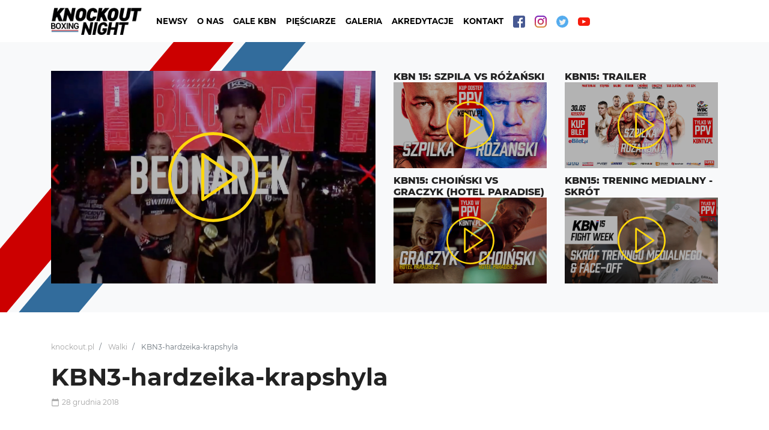

--- FILE ---
content_type: text/html; charset=UTF-8
request_url: https://knockout.pl/?fightcard=kbn3-hardzeika-krapshyla
body_size: 5994
content:
<!doctype html>
<html lang="pl-PL">
<head>
	<meta charset="UTF-8">
	<title>  KBN3-hardzeika-krapshyla : Knockout Promotions</title>
	<meta name="viewport" content="width=device-width, initial-scale=1, shrink-to-fit=no">
	<meta name="description" content="Grupa boksu zawodowego">
    <link rel="icon" type="image/png" sizes="32x32" href="https://knockout.pl/wp-content/themes/knockout/favicon/favicon-32x32.png">
    <link rel="icon" type="image/png" sizes="96x96" href="https://knockout.pl/wp-content/themes/knockout/favicon//favicon-96x96.png">
    <link rel="icon" type="image/png" sizes="16x16" href="https://knockout.pl/wp-content/themes/knockout/favicon//favicon-16x16.png">
	<meta name='robots' content='max-image-preview:large' />
<script type='application/javascript'>console.log('PixelYourSite Free version 9.4.5.1');</script>
<link rel='dns-prefetch' href='//maps.googleapis.com' />
<link rel='stylesheet' id='wp-block-library-css' href='https://knockout.pl/wp-includes/css/dist/block-library/style.min.css?ver=6.3.7' type='text/css' media='all' />
<style id='classic-theme-styles-inline-css' type='text/css'>
/*! This file is auto-generated */
.wp-block-button__link{color:#fff;background-color:#32373c;border-radius:9999px;box-shadow:none;text-decoration:none;padding:calc(.667em + 2px) calc(1.333em + 2px);font-size:1.125em}.wp-block-file__button{background:#32373c;color:#fff;text-decoration:none}
</style>
<style id='global-styles-inline-css' type='text/css'>
body{--wp--preset--color--black: #000000;--wp--preset--color--cyan-bluish-gray: #abb8c3;--wp--preset--color--white: #ffffff;--wp--preset--color--pale-pink: #f78da7;--wp--preset--color--vivid-red: #cf2e2e;--wp--preset--color--luminous-vivid-orange: #ff6900;--wp--preset--color--luminous-vivid-amber: #fcb900;--wp--preset--color--light-green-cyan: #7bdcb5;--wp--preset--color--vivid-green-cyan: #00d084;--wp--preset--color--pale-cyan-blue: #8ed1fc;--wp--preset--color--vivid-cyan-blue: #0693e3;--wp--preset--color--vivid-purple: #9b51e0;--wp--preset--gradient--vivid-cyan-blue-to-vivid-purple: linear-gradient(135deg,rgba(6,147,227,1) 0%,rgb(155,81,224) 100%);--wp--preset--gradient--light-green-cyan-to-vivid-green-cyan: linear-gradient(135deg,rgb(122,220,180) 0%,rgb(0,208,130) 100%);--wp--preset--gradient--luminous-vivid-amber-to-luminous-vivid-orange: linear-gradient(135deg,rgba(252,185,0,1) 0%,rgba(255,105,0,1) 100%);--wp--preset--gradient--luminous-vivid-orange-to-vivid-red: linear-gradient(135deg,rgba(255,105,0,1) 0%,rgb(207,46,46) 100%);--wp--preset--gradient--very-light-gray-to-cyan-bluish-gray: linear-gradient(135deg,rgb(238,238,238) 0%,rgb(169,184,195) 100%);--wp--preset--gradient--cool-to-warm-spectrum: linear-gradient(135deg,rgb(74,234,220) 0%,rgb(151,120,209) 20%,rgb(207,42,186) 40%,rgb(238,44,130) 60%,rgb(251,105,98) 80%,rgb(254,248,76) 100%);--wp--preset--gradient--blush-light-purple: linear-gradient(135deg,rgb(255,206,236) 0%,rgb(152,150,240) 100%);--wp--preset--gradient--blush-bordeaux: linear-gradient(135deg,rgb(254,205,165) 0%,rgb(254,45,45) 50%,rgb(107,0,62) 100%);--wp--preset--gradient--luminous-dusk: linear-gradient(135deg,rgb(255,203,112) 0%,rgb(199,81,192) 50%,rgb(65,88,208) 100%);--wp--preset--gradient--pale-ocean: linear-gradient(135deg,rgb(255,245,203) 0%,rgb(182,227,212) 50%,rgb(51,167,181) 100%);--wp--preset--gradient--electric-grass: linear-gradient(135deg,rgb(202,248,128) 0%,rgb(113,206,126) 100%);--wp--preset--gradient--midnight: linear-gradient(135deg,rgb(2,3,129) 0%,rgb(40,116,252) 100%);--wp--preset--font-size--small: 13px;--wp--preset--font-size--medium: 20px;--wp--preset--font-size--large: 36px;--wp--preset--font-size--x-large: 42px;--wp--preset--spacing--20: 0.44rem;--wp--preset--spacing--30: 0.67rem;--wp--preset--spacing--40: 1rem;--wp--preset--spacing--50: 1.5rem;--wp--preset--spacing--60: 2.25rem;--wp--preset--spacing--70: 3.38rem;--wp--preset--spacing--80: 5.06rem;--wp--preset--shadow--natural: 6px 6px 9px rgba(0, 0, 0, 0.2);--wp--preset--shadow--deep: 12px 12px 50px rgba(0, 0, 0, 0.4);--wp--preset--shadow--sharp: 6px 6px 0px rgba(0, 0, 0, 0.2);--wp--preset--shadow--outlined: 6px 6px 0px -3px rgba(255, 255, 255, 1), 6px 6px rgba(0, 0, 0, 1);--wp--preset--shadow--crisp: 6px 6px 0px rgba(0, 0, 0, 1);}:where(.is-layout-flex){gap: 0.5em;}:where(.is-layout-grid){gap: 0.5em;}body .is-layout-flow > .alignleft{float: left;margin-inline-start: 0;margin-inline-end: 2em;}body .is-layout-flow > .alignright{float: right;margin-inline-start: 2em;margin-inline-end: 0;}body .is-layout-flow > .aligncenter{margin-left: auto !important;margin-right: auto !important;}body .is-layout-constrained > .alignleft{float: left;margin-inline-start: 0;margin-inline-end: 2em;}body .is-layout-constrained > .alignright{float: right;margin-inline-start: 2em;margin-inline-end: 0;}body .is-layout-constrained > .aligncenter{margin-left: auto !important;margin-right: auto !important;}body .is-layout-constrained > :where(:not(.alignleft):not(.alignright):not(.alignfull)){max-width: var(--wp--style--global--content-size);margin-left: auto !important;margin-right: auto !important;}body .is-layout-constrained > .alignwide{max-width: var(--wp--style--global--wide-size);}body .is-layout-flex{display: flex;}body .is-layout-flex{flex-wrap: wrap;align-items: center;}body .is-layout-flex > *{margin: 0;}body .is-layout-grid{display: grid;}body .is-layout-grid > *{margin: 0;}:where(.wp-block-columns.is-layout-flex){gap: 2em;}:where(.wp-block-columns.is-layout-grid){gap: 2em;}:where(.wp-block-post-template.is-layout-flex){gap: 1.25em;}:where(.wp-block-post-template.is-layout-grid){gap: 1.25em;}.has-black-color{color: var(--wp--preset--color--black) !important;}.has-cyan-bluish-gray-color{color: var(--wp--preset--color--cyan-bluish-gray) !important;}.has-white-color{color: var(--wp--preset--color--white) !important;}.has-pale-pink-color{color: var(--wp--preset--color--pale-pink) !important;}.has-vivid-red-color{color: var(--wp--preset--color--vivid-red) !important;}.has-luminous-vivid-orange-color{color: var(--wp--preset--color--luminous-vivid-orange) !important;}.has-luminous-vivid-amber-color{color: var(--wp--preset--color--luminous-vivid-amber) !important;}.has-light-green-cyan-color{color: var(--wp--preset--color--light-green-cyan) !important;}.has-vivid-green-cyan-color{color: var(--wp--preset--color--vivid-green-cyan) !important;}.has-pale-cyan-blue-color{color: var(--wp--preset--color--pale-cyan-blue) !important;}.has-vivid-cyan-blue-color{color: var(--wp--preset--color--vivid-cyan-blue) !important;}.has-vivid-purple-color{color: var(--wp--preset--color--vivid-purple) !important;}.has-black-background-color{background-color: var(--wp--preset--color--black) !important;}.has-cyan-bluish-gray-background-color{background-color: var(--wp--preset--color--cyan-bluish-gray) !important;}.has-white-background-color{background-color: var(--wp--preset--color--white) !important;}.has-pale-pink-background-color{background-color: var(--wp--preset--color--pale-pink) !important;}.has-vivid-red-background-color{background-color: var(--wp--preset--color--vivid-red) !important;}.has-luminous-vivid-orange-background-color{background-color: var(--wp--preset--color--luminous-vivid-orange) !important;}.has-luminous-vivid-amber-background-color{background-color: var(--wp--preset--color--luminous-vivid-amber) !important;}.has-light-green-cyan-background-color{background-color: var(--wp--preset--color--light-green-cyan) !important;}.has-vivid-green-cyan-background-color{background-color: var(--wp--preset--color--vivid-green-cyan) !important;}.has-pale-cyan-blue-background-color{background-color: var(--wp--preset--color--pale-cyan-blue) !important;}.has-vivid-cyan-blue-background-color{background-color: var(--wp--preset--color--vivid-cyan-blue) !important;}.has-vivid-purple-background-color{background-color: var(--wp--preset--color--vivid-purple) !important;}.has-black-border-color{border-color: var(--wp--preset--color--black) !important;}.has-cyan-bluish-gray-border-color{border-color: var(--wp--preset--color--cyan-bluish-gray) !important;}.has-white-border-color{border-color: var(--wp--preset--color--white) !important;}.has-pale-pink-border-color{border-color: var(--wp--preset--color--pale-pink) !important;}.has-vivid-red-border-color{border-color: var(--wp--preset--color--vivid-red) !important;}.has-luminous-vivid-orange-border-color{border-color: var(--wp--preset--color--luminous-vivid-orange) !important;}.has-luminous-vivid-amber-border-color{border-color: var(--wp--preset--color--luminous-vivid-amber) !important;}.has-light-green-cyan-border-color{border-color: var(--wp--preset--color--light-green-cyan) !important;}.has-vivid-green-cyan-border-color{border-color: var(--wp--preset--color--vivid-green-cyan) !important;}.has-pale-cyan-blue-border-color{border-color: var(--wp--preset--color--pale-cyan-blue) !important;}.has-vivid-cyan-blue-border-color{border-color: var(--wp--preset--color--vivid-cyan-blue) !important;}.has-vivid-purple-border-color{border-color: var(--wp--preset--color--vivid-purple) !important;}.has-vivid-cyan-blue-to-vivid-purple-gradient-background{background: var(--wp--preset--gradient--vivid-cyan-blue-to-vivid-purple) !important;}.has-light-green-cyan-to-vivid-green-cyan-gradient-background{background: var(--wp--preset--gradient--light-green-cyan-to-vivid-green-cyan) !important;}.has-luminous-vivid-amber-to-luminous-vivid-orange-gradient-background{background: var(--wp--preset--gradient--luminous-vivid-amber-to-luminous-vivid-orange) !important;}.has-luminous-vivid-orange-to-vivid-red-gradient-background{background: var(--wp--preset--gradient--luminous-vivid-orange-to-vivid-red) !important;}.has-very-light-gray-to-cyan-bluish-gray-gradient-background{background: var(--wp--preset--gradient--very-light-gray-to-cyan-bluish-gray) !important;}.has-cool-to-warm-spectrum-gradient-background{background: var(--wp--preset--gradient--cool-to-warm-spectrum) !important;}.has-blush-light-purple-gradient-background{background: var(--wp--preset--gradient--blush-light-purple) !important;}.has-blush-bordeaux-gradient-background{background: var(--wp--preset--gradient--blush-bordeaux) !important;}.has-luminous-dusk-gradient-background{background: var(--wp--preset--gradient--luminous-dusk) !important;}.has-pale-ocean-gradient-background{background: var(--wp--preset--gradient--pale-ocean) !important;}.has-electric-grass-gradient-background{background: var(--wp--preset--gradient--electric-grass) !important;}.has-midnight-gradient-background{background: var(--wp--preset--gradient--midnight) !important;}.has-small-font-size{font-size: var(--wp--preset--font-size--small) !important;}.has-medium-font-size{font-size: var(--wp--preset--font-size--medium) !important;}.has-large-font-size{font-size: var(--wp--preset--font-size--large) !important;}.has-x-large-font-size{font-size: var(--wp--preset--font-size--x-large) !important;}
.wp-block-navigation a:where(:not(.wp-element-button)){color: inherit;}
:where(.wp-block-post-template.is-layout-flex){gap: 1.25em;}:where(.wp-block-post-template.is-layout-grid){gap: 1.25em;}
:where(.wp-block-columns.is-layout-flex){gap: 2em;}:where(.wp-block-columns.is-layout-grid){gap: 2em;}
.wp-block-pullquote{font-size: 1.5em;line-height: 1.6;}
</style>
<link rel='stylesheet' id='css-css' href='https://knockout.pl/wp-content/themes/knockout/dist/app.css?ver=6.3.7' type='text/css' media='all' />
<script type='text/javascript' src='https://knockout.pl/wp-includes/js/jquery/jquery.min.js?ver=3.7.0' id='jquery-core-js'></script>
<script type='text/javascript' src='https://knockout.pl/wp-includes/js/jquery/jquery-migrate.min.js?ver=3.4.1' id='jquery-migrate-js'></script>
<script type='text/javascript' src='https://knockout.pl/wp-content/plugins/pixelyoursite/dist/scripts/jquery.bind-first-0.2.3.min.js?ver=6.3.7' id='jquery-bind-first-js'></script>
<script type='text/javascript' src='https://knockout.pl/wp-content/plugins/pixelyoursite/dist/scripts/js.cookie-2.1.3.min.js?ver=2.1.3' id='js-cookie-pys-js'></script>
<script type='text/javascript' id='pys-js-extra'>
/* <![CDATA[ */
var pysOptions = {"staticEvents":{"facebook":{"init_event":[{"delay":0,"type":"static","name":"PageView","pixelIds":["327495361213445"],"eventID":"bb7b3fc2-3440-4f11-ad58-84e8d78429a1","params":{"page_title":"KBN3-hardzeika-krapshyla","post_type":"fightcard","post_id":198,"plugin":"PixelYourSite","user_role":"guest","event_url":"knockout.pl\/"},"e_id":"init_event","ids":[],"hasTimeWindow":false,"timeWindow":0,"woo_order":"","edd_order":""}]}},"dynamicEvents":[],"triggerEvents":[],"triggerEventTypes":[],"facebook":{"pixelIds":["327495361213445"],"advancedMatching":[],"removeMetadata":false,"contentParams":{"post_type":"fightcard","post_id":198,"content_name":"KBN3-hardzeika-krapshyla","tags":"","categories":"KBN 3"},"commentEventEnabled":true,"wooVariableAsSimple":false,"downloadEnabled":true,"formEventEnabled":true,"serverApiEnabled":false,"wooCRSendFromServer":false,"send_external_id":null},"debug":"","siteUrl":"https:\/\/knockout.pl","ajaxUrl":"https:\/\/knockout.pl\/wp-admin\/admin-ajax.php","ajax_event":"dff8167fa3","enable_remove_download_url_param":"1","cookie_duration":"7","last_visit_duration":"60","enable_success_send_form":"","ajaxForServerEvent":"1","gdpr":{"ajax_enabled":false,"all_disabled_by_api":false,"facebook_disabled_by_api":false,"analytics_disabled_by_api":false,"google_ads_disabled_by_api":false,"pinterest_disabled_by_api":false,"bing_disabled_by_api":false,"externalID_disabled_by_api":false,"facebook_prior_consent_enabled":true,"analytics_prior_consent_enabled":true,"google_ads_prior_consent_enabled":null,"pinterest_prior_consent_enabled":true,"bing_prior_consent_enabled":true,"cookiebot_integration_enabled":false,"cookiebot_facebook_consent_category":"marketing","cookiebot_analytics_consent_category":"statistics","cookiebot_tiktok_consent_category":"marketing","cookiebot_google_ads_consent_category":null,"cookiebot_pinterest_consent_category":"marketing","cookiebot_bing_consent_category":"marketing","consent_magic_integration_enabled":false,"real_cookie_banner_integration_enabled":false,"cookie_notice_integration_enabled":false,"cookie_law_info_integration_enabled":false},"cookie":{"disabled_all_cookie":false,"disabled_advanced_form_data_cookie":false,"disabled_landing_page_cookie":false,"disabled_first_visit_cookie":false,"disabled_trafficsource_cookie":false,"disabled_utmTerms_cookie":false,"disabled_utmId_cookie":false},"woo":{"enabled":false},"edd":{"enabled":false}};
/* ]]> */
</script>
<script type='text/javascript' src='https://knockout.pl/wp-content/plugins/pixelyoursite/dist/scripts/public.js?ver=9.4.5.1' id='pys-js'></script>
<link rel="canonical" href="https://knockout.pl/?fightcard=kbn3-hardzeika-krapshyla" />
<!-- Start of global snippet: Please do not remove Place this snippet between the <head> and </head> tags on every page of your site.-->
<!-- Google tag (gtag.js) -->
<script async src="https://www.googletagmanager.com/gtag/js?id=DC-11592457"></script>
<script>
  window.dataLayer = window.dataLayer || [];
  function gtag(){dataLayer.push(arguments);}
  gtag('js', new Date());

  gtag('config', 'DC-11592457');
</script>
<!-- End of global snippet: Please do not remove -->
</head>
<body class="fightcard-template-default single single-fightcard postid-198">

<nav class="navbar fixed-top navbar-expand-lg navbar-light bg-white">
    <div class="container">
        <a class="navbar-brand" href="https://knockout.pl">
            <img height="45" src="https://knockout.pl/wp-content/themes/knockout/img/logo.png" alt="">
        </a>
        <button class="navbar-toggler" type="button" data-toggle="collapse" data-target="#site-nav" aria-controls="site-nav" aria-expanded="false" aria-label="Toggle navigation">
            <span class="navbar-toggler-icon"></span>
        </button>

	    <div id="site-nav" class="collapse navbar-collapse"><ul id="menu-menu-1" class="navbar-nav mr-auto text-uppercase"><li class="nav-item"><a class="nav-link nav-link--top-menu" href="https://knockout.pl/./aktualnosci/">Newsy</a></li><li class="nav-item"><a class="nav-link nav-link--top-menu" href="https://knockout.pl/?page_id=67">O nas</a></li><li class="nav-item"><a class="nav-link nav-link--top-menu" href="https://knockout.pl/?page_id=59">Gale KBN</a></li><li class="nav-item"><a class="nav-link nav-link--top-menu" href="https://knockout.pl/zawodnicy/">Pięściarze</a></li><li class="nav-item"><a class="nav-link nav-link--top-menu" href="https://knockout.pl/galeria/">Galeria</a></li><li class="nav-item"><a class="nav-link nav-link--top-menu" href="https://knockout.pl/akredytacje/">Akredytacje</a></li><li class="nav-item"><a class="nav-link nav-link--top-menu" href="https://knockout.pl/kontakt/">Kontakt</a></li><li class="nav-item"><a target="_blank" href="https://www.facebook.com/KnockOutPromotions" class="nav-link nav-link--top-menu"><img width="20" src="https://knockout.pl/wp-content/themes/knockout/svg/facebook.svg" alt=""></a></li><li class="nav-item"><a target="_blank" href="https://www.instagram.com/knockoutboxingnight" class="nav-link nav-link--top-menu"><img width="20" src="https://knockout.pl/wp-content/themes/knockout/svg/instagram.svg" alt=""></a></li><li class="nav-item"><a target="_blank" href="https://twitter.com/knockoutprm" class="nav-link nav-link--top-menu"><img width="20" src="https://knockout.pl/wp-content/themes/knockout/svg/twitter.svg" alt=""></a></li><li class="nav-item"><a target="_blank" href="https://www.youtube.com/c/KnockoutBoxingNight" class="nav-link nav-link--top-menu"><img width="20" src="https://knockout.pl/wp-content/themes/knockout/svg/youtube.svg" alt=""></a></li></ul></div>
    </div>
</nav><section id="promo-video" class="section--gray py-5">
	<div class="container position-relative">
        <div class="promo__strip promo__strip--red"></div>
        <div class="promo__strip promo__strip--blue"></div>
		<div class="row">
			<div class="col-lg-8 col-xl-6 align-content-stretch">
                <div class="video__overlay video__overlay--main">

                    <a href="#" data-toggle="modal" data-target="#video-modal" class="video__link" data-src="https://www.youtube.com/embed/5EXIxr1DoJ0">
                        <img width="150" src="https://knockout.pl/wp-content/themes/knockout/svg/play-button.svg" alt="">
                    </a>
                    <img class="video__img video__img--main img img--cover" src="https://knockout.pl/wp-content/uploads/2022/07/SpotKBN23-www.jpg" alt="">
                </div>
			</div>
			<div class="col-lg-4 col-xl-6">
				<div class="row">
					<div class="col-xl-6 video__wrapper">
                        <div class="video">
                            <h5 class="video__title heading--extrabold">KBN 15: Szpila vs Różański</h5>
                            <div class="video__overlay">

                                <a href="#" data-toggle="modal" data-target="#video-modal" class="video__link" data-src="https://www.youtube.com/embed/mGC76hkrzZU">
                                    <img width="80" src="https://knockout.pl/wp-content/themes/knockout/svg/play-button.svg" alt="">
                                </a>
                                <img class="video__img img img--cover" src="https://knockout.pl/wp-content/uploads/2021/08/Szpila-Rozanski-film.jpg" alt="">
                            </div>
                        </div>
					</div>
					<div class="col-xl-6 video__wrapper">
                        <div class="video">
                            <h5 class="video__title heading--extrabold">KBN15: TRAILER</h5>
                            <div class="video__overlay">

                                <a href="#" data-toggle="modal" data-target="#video-modal" class="video__link" data-src="https://www.youtube.com/embed/TSpbQrVled4">
                                    <img width="80" src="https://knockout.pl/wp-content/themes/knockout/svg/play-button.svg" alt="">
                                </a>
                                <img class="video__img img img--cover" src="https://knockout.pl/wp-content/uploads/2021/08/KBN15-Trailer.jpg" alt="">
                            </div>
                        </div>
					</div>
					<div class="col-xl-6 video__wrapper video__wrapper--last">
                        <div class="video">
                            <h5 class="video__title heading--extrabold">KBN15: Choiński vs Graczyk (Hotel Paradise)</h5>
                            <div class="video__overlay">

                                <a href="#" data-toggle="modal" data-target="#video-modal" class="video__link" data-src="https://www.youtube.com/embed/uh_uUSwBFK8">
                                    <img width="80" src="https://knockout.pl/wp-content/themes/knockout/svg/play-button.svg" alt="">
                                </a>
                                <img class="video__img img img--cover" src="https://knockout.pl/wp-content/uploads/2021/08/Choinski-Graczyk.jpg" alt="">
                            </div>
                        </div>
					</div>
					<div class="col-xl-6 video__wrapper video__wrapper--last">
                        <div class="video">
                            <h5 class="video__title heading--extrabold">KBN15: Trening Medialny - skrót</h5>
                            <div class="video__overlay">

                                <a href="#" data-toggle="modal" data-target="#video-modal" class="video__link" data-src="https://www.youtube.com/embed/JlAz2RWNrvw">
                                    <img width="80" src="https://knockout.pl/wp-content/themes/knockout/svg/play-button.svg" alt="">
                                </a>
                                <img class="video__img img img--cover" src="https://knockout.pl/wp-content/uploads/2021/08/Trening-M.jpg" alt="">
                            </div>
                        </div>
					</div>
				</div>
			</div>
		</div>
	</div>
</section><div class="container">
	<div class="row">
		<div class="col-xl-12 py-5">
			<ol class="breadcrumb breadcrumb__wrapper" itemscope itemtype="http://schema.org/BreadcrumbList">
	<li class="breadcrumb-item">
		<a href="https://knockout.pl">knockout.pl</a>
		<meta itemprop="position" content="1" />
	</li>

	
		<li class="breadcrumb-item">
			<a href="https://knockout.pl/?post_type=fightcard">Walki</a>
			<meta itemprop="position" content="2"/>
		</li>
		<li class="breadcrumb-item active">
			KBN3-hardzeika-krapshyla			<meta itemprop="position" content="3"/>
		</li>

		</ol>			<h1 class="">KBN3-hardzeika-krapshyla</h1>
			<div class="card-news__info d-flex align-items-center">
				<img width="14" height="14" src="https://knockout.pl/wp-content/themes/knockout/svg/calendar.svg" alt="">
				<span class="news__info-date--event mx-1">28 grudnia 2018</span>
			</div>

		</div>
	</div>
	<div class="row">
		<div class="col-xl-8">
			
            <div>

				                    <h4 class="mt-5">Tagi:</h4>
                                        <a href="https://knockout.pl/gala/kbn-03/" class="badge badge-news badge-primary">KBN 3</a>
		                            </div>

		</div>
		<div class="col-xl-4">

            <article class="mb-4">
    <a href="https://knockout.pl/aktualnosci/kbn43-maxliga-masters-the-showdown-wyniki-gali-w-dzierzoniowie/">
        <div class="card text-white">
            <img class="card-img" src="https://knockout.pl/wp-content/uploads/2026/01/619083178_1296941299144726_8494814752644147427_n-338x200.jpg" alt="KBN43: MAXLIGA MASTERS – THE SHOWDOWN wyniki gali w Dzierżoniowie">
            <div class="news-category__bottom-bar">
                <h5 class="news-category__title">KBN43: MAXLIGA MASTERS – THE SHOWDOWN wyniki gali w Dzierżoniowie</h5>
            </div>
        </div>
    </a>
</article>
<article class="mb-4">
    <a href="https://knockout.pl/aktualnosci/oficjalna-ceremonia-wazenia-przed-kbn43-maxliga-masters-the-showdown/">
        <div class="card text-white">
            <img class="card-img" src="https://knockout.pl/wp-content/uploads/2026/01/THE-SHOWDOWN-WEIGH-IN-post-338x200.png" alt="Oficjalna Ceremonia Ważenia przed KBN43: MAXLIGA MASTERS &#8211; THE SHOWDOWN">
            <div class="news-category__bottom-bar">
                <h5 class="news-category__title">Oficjalna Ceremonia Ważenia przed KBN43: MAXLIGA MASTERS &#8211; THE SHOWDOWN</h5>
            </div>
        </div>
    </a>
</article>
<article class="mb-4">
    <a href="https://knockout.pl/aktualnosci/michal-cieslak-piesciarzem-roku-2025-w-plebiscycie-pwr/">
        <div class="card text-white">
            <img class="card-img" src="https://knockout.pl/wp-content/uploads/2026/01/Cieslak-338x200.png" alt="Michał Cieślak Pięściarzem Roku 2025 w Plebiscycie PWR">
            <div class="news-category__bottom-bar">
                <h5 class="news-category__title">Michał Cieślak Pięściarzem Roku 2025 w Plebiscycie PWR</h5>
            </div>
        </div>
    </a>
</article>
<article class="mb-4">
    <a href="https://knockout.pl/aktualnosci/kbn43-maxliga-masters-the-showdown-budzynski-vs-strykowski-w-dzierzoniowie/">
        <div class="card text-white">
            <img class="card-img" src="https://knockout.pl/wp-content/uploads/2026/01/KBN43-Budzynski-338x200.jpg" alt="KBN43: MAXLIGA MASTERS – THE SHOWDOWN – Budzyński vs Strykowski w Dzierżoniowie">
            <div class="news-category__bottom-bar">
                <h5 class="news-category__title">KBN43: MAXLIGA MASTERS – THE SHOWDOWN – Budzyński vs Strykowski w Dzierżoniowie</h5>
            </div>
        </div>
    </a>
</article>

		</div>
	</div>
</div><div class="modal fade" id="video-modal" tabindex="-1" role="dialog" aria-hidden="true">
	<div class="modal-dialog modal-dialog-centered modal-lg" role="document">
		<div class="modal-content">
			<div class="modal-body modal-video__body">
				<div class="embed-responsive embed-responsive-16by9">
					<iframe class="embed-responsive-item" src="" id="video" allow="autoplay" allowscriptaccess="always" allowfullscreen></iframe>
				</div>
			</div>
		</div>
	</div>
</div>
<footer>
	<nav class="navbar navbar-light bg-white">
		<ul class="nav mx-auto footer-menu">
			<li class="nav-item">
				<a href="#" class="nav-link nav-link--footer-menu">Newsy</a>
			</li>
			<li class="nav-item">
				<a href="#" class="nav-link nav-link--footer-menu">O nas</a>
			</li>
			<li class="nav-item">
				<a href="#" class="nav-link nav-link--footer-menu">Gale kbn</a>
			</li>
			<li class="nav-item">
				<a href="#" class="nav-link nav-link--footer-menu">Bokserzy</a>
			</li>
			<li class="nav-item">
				<a href="#" class="nav-link nav-link--footer-menu">Akredytacje</a>
			</li>
			<li class="nav-item">
				<a href="#" class="nav-link nav-link--footer-menu">Kontakt</a>
			</li>
		</ul>
	</nav>
	<div class="container">
		<div class="row">
			<div class="col-xl-12">
				<p class="text-center text-uppercase small">
					<span class="font-weight-bold">Knockout</span>promotions<span class="font-weight-bold">.pl</span> wszystkie prawa zastrzeżone. <span class="font-weight-bold">2018</span>
				</p>
			</div>
		</div>
	</div>
</footer>
<noscript><img height="1" width="1" style="display: none;" src="https://www.facebook.com/tr?id=327495361213445&ev=PageView&noscript=1&cd%5Bpage_title%5D=KBN3-hardzeika-krapshyla&cd%5Bpost_type%5D=fightcard&cd%5Bpost_id%5D=198&cd%5Bplugin%5D=PixelYourSite&cd%5Buser_role%5D=guest&cd%5Bevent_url%5D=knockout.pl%2F" alt=""></noscript>
<script type='text/javascript' id='main-js-js-extra'>
/* <![CDATA[ */
var settings = {"ajaxurl":"https:\/\/knockout.pl\/wp-admin\/admin-ajax.php"};
/* ]]> */
</script>
<script type='text/javascript' src='https://knockout.pl/wp-content/themes/knockout/dist/app.js?ver=6.3.7' id='main-js-js'></script>
<script type='text/javascript' src='https://maps.googleapis.com/maps/api/js?key=AIzaSyAAn-y9Fa0UvV3FYMgb5PVExBQErDRGtL4&#038;ver=6.3.7' id=' gmap-js'></script>

</body>
</html>
